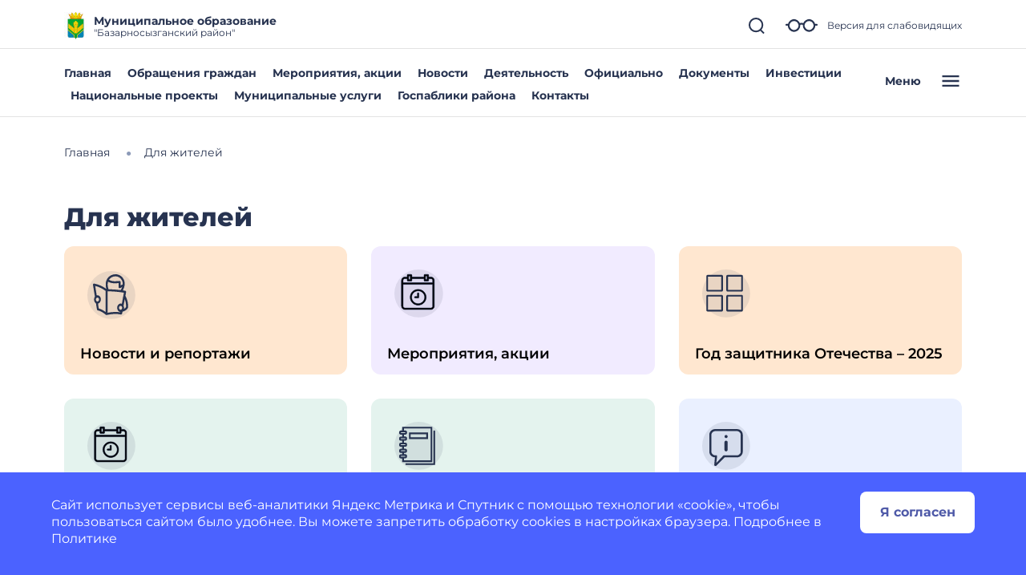

--- FILE ---
content_type: image/svg+xml
request_url: https://bazarnosyzganskij-r73.gosweb.gosuslugi.ru/netcat_files/316/ic_info_r.svg
body_size: 756
content:
<?xml version="1.0" encoding="UTF-8"?>
<svg xmlns="http://www.w3.org/2000/svg" width="70" height="70" viewBox="0 0 70 70" fill="" data-library="gosweb_omsu" data-icon="ic_info_r" data-color="">
  <circle cx="35" cy="35" r="30" fill="#273350" fill-opacity="0.1"></circle>
  <path d="M13.9998 42.3934V21.1081C14.0042 17.2857 17.2031 14.0981 21.0229 14.0938H48.7894C52.6093 14.0981 55.8082 17.2857 55.8125 21.1081V42.3934C55.8082 46.2158 52.6093 49.4034 48.7894 49.4077H33.0778L22.7762 59.8485C21.8121 60.8257 20.0111 60.0471 20.1418 58.6265L20.99 49.4077C17.1828 49.3854 14.0043 46.2033 13.9998 42.3934ZM16.5462 42.3934C16.5486 44.5368 18.8809 46.8628 21.0229 46.8652H22.6805C23.5728 46.8654 23.7586 47.6677 23.6779 48.5466L22.6805 56.5386L31.3339 47.3246C31.6208 47.0336 32.0235 46.8652 32.4324 46.8653H48.7894C50.9314 46.8628 53.2637 44.5368 53.2662 42.3934V21.1081C53.2637 18.9646 50.9314 16.6387 48.7894 16.6362H21.0229C18.8809 16.6387 16.5486 18.9646 16.5462 21.1081V42.3934ZM32.9586 30.467V40.1283C32.9471 42.639 36.8644 42.4735 36.8536 40.1283V30.467C36.8644 28.1196 32.9471 27.9507 32.9586 30.467ZM34.1609 25.1702C35.2792 25.6328 36.5824 24.9271 36.8163 23.7526C36.9684 22.9888 36.6358 22.188 35.9882 21.7558C35.2263 21.2474 34.1788 21.3488 33.5291 21.9977C32.5712 22.9544 32.8975 24.6475 34.1609 25.1702Z" fill="#273350"></path>
</svg>


--- FILE ---
content_type: image/svg+xml
request_url: https://bazarnosyzganskij-r73.gosweb.gosuslugi.ru/netcat_files/657/ic_other.svg
body_size: 673
content:
<?xml version="1.0" encoding="UTF-8"?>
<svg xmlns="http://www.w3.org/2000/svg" width="70" height="70" viewBox="0 0 70 70" fill="" data-library="gosweb_omsu" data-icon="ic_other" data-color="">
  <ellipse cx="35" cy="35" rx="30" ry="30" fill="#273350" fill-opacity="0.1"></ellipse>
  <path fill-rule="evenodd" clip-rule="evenodd" d="M11.8459 11.8457C10.9538 11.8457 10.2305 12.569 10.2305 13.4611V31.0346C10.2305 31.9267 10.9538 32.65 11.8459 32.65H29.4193C30.3114 32.65 31.0347 31.9267 31.0347 31.0346V13.4611C31.0347 12.569 30.3114 11.8457 29.4193 11.8457H11.8459ZM28.8809 13.9995H12.3843V30.4961H28.8809V13.9995Z" fill="#273350"></path>
  <path fill-rule="evenodd" clip-rule="evenodd" d="M11.8459 36.8107C10.9538 36.8107 10.2305 37.534 10.2305 38.4261V55.9995C10.2305 56.8916 10.9538 57.6149 11.8459 57.6149H29.4193C30.3114 57.6149 31.0347 56.8916 31.0347 55.9995V38.4261C31.0347 37.534 30.3114 36.8107 29.4193 36.8107H11.8459ZM28.8809 38.9645H12.3843V55.4611H28.8809V38.9645Z" fill="#273350"></path>
  <path fill-rule="evenodd" clip-rule="evenodd" d="M35.1954 13.4611C35.1954 12.569 35.9187 11.8457 36.8108 11.8457H54.3843C55.2764 11.8457 55.9997 12.569 55.9997 13.4611V31.0346C55.9997 31.9267 55.2764 32.65 54.3843 32.65H36.8108C35.9187 32.65 35.1954 31.9267 35.1954 31.0346V13.4611ZM37.3493 13.9995H53.8459V30.4961H37.3493V13.9995Z" fill="#273350"></path>
  <path fill-rule="evenodd" clip-rule="evenodd" d="M36.8108 36.8107C35.9187 36.8107 35.1954 37.534 35.1954 38.4261V55.9995C35.1954 56.8916 35.9187 57.6149 36.8108 57.6149H54.3843C55.2764 57.6149 55.9997 56.8916 55.9997 55.9995V38.4261C55.9997 37.534 55.2764 36.8107 54.3843 36.8107H36.8108ZM53.8459 38.9645H37.3493V55.4611H53.8459V38.9645Z" fill="#273350"></path>
</svg>


--- FILE ---
content_type: image/svg+xml
request_url: https://bazarnosyzganskij-r73.gosweb.gosuslugi.ru/netcat_files/591/ic_calendar.svg
body_size: 1094
content:
<?xml version="1.0" encoding="UTF-8"?>
<svg xmlns="http://www.w3.org/2000/svg" width="70" height="70" viewBox="0 0 70 70" fill="" data-library="gosweb_omsu" data-icon="ic_calendar" data-color="">
  <ellipse cx="35" cy="35.0001" rx="30" ry="30.0001" fill="#273350" fill-opacity="0.1"></ellipse>
  <path d="M34.2392 34.1274C34.8014 34.1274 35.1762 34.596 35.1762 35.0645V39.7495C35.1762 40.3117 34.8014 40.6865 34.2392 40.6865H30.5849C30.0226 40.6865 29.6478 40.3117 29.6478 39.7495C29.6478 39.281 30.0226 38.8125 30.5849 38.8125H33.3022V35.0645C33.3022 34.596 33.7707 34.1274 34.2392 34.1274Z" fill="#273350"></path>
  <path fill-rule="evenodd" clip-rule="evenodd" d="M34.2392 29.9106C28.8045 29.9106 24.4006 34.3146 24.4006 39.7493C24.4006 45.1839 28.8045 49.6816 34.2392 49.6816C39.6739 49.6816 44.1715 45.1839 44.1715 39.7493C44.1715 34.3146 39.6739 29.9106 34.2392 29.9106ZM34.2392 31.7847C38.6432 31.7847 42.2975 35.3453 42.2975 39.7493C42.2975 44.1532 38.6432 47.8076 34.2392 47.8076C29.8353 47.8076 26.2746 44.1532 26.2746 39.7493C26.2746 35.3453 29.8353 31.7847 34.2392 31.7847Z" fill="#273350"></path>
  <path fill-rule="evenodd" clip-rule="evenodd" d="M41.4193 14.4152H26.5891V12.178C26.5891 11.5679 26.0847 11.1611 25.4794 11.1611H21.6457C21.1413 11.1611 20.6369 11.6696 20.6369 12.178V14.4152H18.0139C15.6935 14.4152 13.6758 16.3474 13.6758 18.6863V50.9224C13.6758 53.2613 15.6935 55.1934 18.0139 55.1934H49.8937C52.3149 55.1934 54.2317 53.2613 54.2317 50.9224V18.6863C54.2317 16.3474 52.3149 14.4152 49.8937 14.4152H47.2706V12.178C47.2706 11.5679 46.7662 11.1611 46.2618 11.1611H42.4281C41.8228 11.1611 41.4193 11.6696 41.4193 12.178V14.4152ZM26.5891 16.4491H41.4193V18.5846C41.4193 19.1947 41.8228 19.6015 42.4281 19.6015H46.2618C46.8671 19.6015 47.2706 19.1947 47.2706 18.5846V16.4491H49.8937C51.2052 16.4491 52.214 17.466 52.214 18.6863V21.6353H15.6935V18.6863C15.6935 17.466 16.8032 16.4491 18.0139 16.4491H20.6369V18.5846C20.6369 19.1947 21.1413 19.6015 21.7466 19.6015H25.5803C26.0847 19.6015 26.5891 19.1947 26.5891 18.5846V16.4491ZM22.6546 13.195H24.5714V17.5677H22.6546V13.195ZM43.437 13.195H45.2529V17.5677H43.437V13.195ZM15.6935 23.6691H52.214V50.9224C52.214 52.1426 51.2052 53.1596 49.8937 53.1596H18.0139C16.8032 53.1596 15.6935 52.1426 15.6935 50.9224V23.6691Z" fill="#273350"></path>
  <path d="M34.2392 34.1274C34.8014 34.1274 35.1762 34.596 35.1762 35.0645V39.7495C35.1762 40.3117 34.8014 40.6865 34.2392 40.6865H30.5849C30.0226 40.6865 29.6478 40.3117 29.6478 39.7495C29.6478 39.281 30.0226 38.8125 30.5849 38.8125H33.3022V35.0645C33.3022 34.596 33.7707 34.1274 34.2392 34.1274Z" stroke="#273350" stroke-width="0.5"></path>
  <path fill-rule="evenodd" clip-rule="evenodd" d="M34.2392 29.9106C28.8045 29.9106 24.4006 34.3146 24.4006 39.7493C24.4006 45.1839 28.8045 49.6816 34.2392 49.6816C39.6739 49.6816 44.1715 45.1839 44.1715 39.7493C44.1715 34.3146 39.6739 29.9106 34.2392 29.9106ZM34.2392 31.7847C38.6432 31.7847 42.2975 35.3453 42.2975 39.7493C42.2975 44.1532 38.6432 47.8076 34.2392 47.8076C29.8353 47.8076 26.2746 44.1532 26.2746 39.7493C26.2746 35.3453 29.8353 31.7847 34.2392 31.7847Z" stroke="#273350" stroke-width="0.5"></path>
  <path fill-rule="evenodd" clip-rule="evenodd" d="M41.4193 14.4152H26.5891V12.178C26.5891 11.5679 26.0847 11.1611 25.4794 11.1611H21.6457C21.1413 11.1611 20.6369 11.6696 20.6369 12.178V14.4152H18.0139C15.6935 14.4152 13.6758 16.3474 13.6758 18.6863V50.9224C13.6758 53.2613 15.6935 55.1934 18.0139 55.1934H49.8937C52.3149 55.1934 54.2317 53.2613 54.2317 50.9224V18.6863C54.2317 16.3474 52.3149 14.4152 49.8937 14.4152H47.2706V12.178C47.2706 11.5679 46.7662 11.1611 46.2618 11.1611H42.4281C41.8228 11.1611 41.4193 11.6696 41.4193 12.178V14.4152ZM26.5891 16.4491H41.4193V18.5846C41.4193 19.1947 41.8228 19.6015 42.4281 19.6015H46.2618C46.8671 19.6015 47.2706 19.1947 47.2706 18.5846V16.4491H49.8937C51.2052 16.4491 52.214 17.466 52.214 18.6863V21.6353H15.6935V18.6863C15.6935 17.466 16.8032 16.4491 18.0139 16.4491H20.6369V18.5846C20.6369 19.1947 21.1413 19.6015 21.7466 19.6015H25.5803C26.0847 19.6015 26.5891 19.1947 26.5891 18.5846V16.4491ZM22.6546 13.195H24.5714V17.5677H22.6546V13.195ZM43.437 13.195H45.2529V17.5677H43.437V13.195ZM15.6935 23.6691H52.214V50.9224C52.214 52.1426 51.2052 53.1596 49.8937 53.1596H18.0139C16.8032 53.1596 15.6935 52.1426 15.6935 50.9224V23.6691Z" stroke="#273350" stroke-width="0.5"></path>
</svg>


--- FILE ---
content_type: image/svg+xml
request_url: https://bazarnosyzganskij-r73.gosweb.gosuslugi.ru/netcat_files/31/ic_calendar.svg
body_size: 1094
content:
<?xml version="1.0" encoding="UTF-8"?>
<svg xmlns="http://www.w3.org/2000/svg" width="70" height="70" viewBox="0 0 70 70" fill="" data-library="gosweb_omsu" data-icon="ic_calendar" data-color="">
  <ellipse cx="35" cy="35.0001" rx="30" ry="30.0001" fill="#273350" fill-opacity="0.1"></ellipse>
  <path d="M34.2392 34.1274C34.8014 34.1274 35.1762 34.596 35.1762 35.0645V39.7495C35.1762 40.3117 34.8014 40.6865 34.2392 40.6865H30.5849C30.0226 40.6865 29.6478 40.3117 29.6478 39.7495C29.6478 39.281 30.0226 38.8125 30.5849 38.8125H33.3022V35.0645C33.3022 34.596 33.7707 34.1274 34.2392 34.1274Z" fill="#273350"></path>
  <path fill-rule="evenodd" clip-rule="evenodd" d="M34.2392 29.9106C28.8045 29.9106 24.4006 34.3146 24.4006 39.7493C24.4006 45.1839 28.8045 49.6816 34.2392 49.6816C39.6739 49.6816 44.1715 45.1839 44.1715 39.7493C44.1715 34.3146 39.6739 29.9106 34.2392 29.9106ZM34.2392 31.7847C38.6432 31.7847 42.2975 35.3453 42.2975 39.7493C42.2975 44.1532 38.6432 47.8076 34.2392 47.8076C29.8353 47.8076 26.2746 44.1532 26.2746 39.7493C26.2746 35.3453 29.8353 31.7847 34.2392 31.7847Z" fill="#273350"></path>
  <path fill-rule="evenodd" clip-rule="evenodd" d="M41.4193 14.4152H26.5891V12.178C26.5891 11.5679 26.0847 11.1611 25.4794 11.1611H21.6457C21.1413 11.1611 20.6369 11.6696 20.6369 12.178V14.4152H18.0139C15.6935 14.4152 13.6758 16.3474 13.6758 18.6863V50.9224C13.6758 53.2613 15.6935 55.1934 18.0139 55.1934H49.8937C52.3149 55.1934 54.2317 53.2613 54.2317 50.9224V18.6863C54.2317 16.3474 52.3149 14.4152 49.8937 14.4152H47.2706V12.178C47.2706 11.5679 46.7662 11.1611 46.2618 11.1611H42.4281C41.8228 11.1611 41.4193 11.6696 41.4193 12.178V14.4152ZM26.5891 16.4491H41.4193V18.5846C41.4193 19.1947 41.8228 19.6015 42.4281 19.6015H46.2618C46.8671 19.6015 47.2706 19.1947 47.2706 18.5846V16.4491H49.8937C51.2052 16.4491 52.214 17.466 52.214 18.6863V21.6353H15.6935V18.6863C15.6935 17.466 16.8032 16.4491 18.0139 16.4491H20.6369V18.5846C20.6369 19.1947 21.1413 19.6015 21.7466 19.6015H25.5803C26.0847 19.6015 26.5891 19.1947 26.5891 18.5846V16.4491ZM22.6546 13.195H24.5714V17.5677H22.6546V13.195ZM43.437 13.195H45.2529V17.5677H43.437V13.195ZM15.6935 23.6691H52.214V50.9224C52.214 52.1426 51.2052 53.1596 49.8937 53.1596H18.0139C16.8032 53.1596 15.6935 52.1426 15.6935 50.9224V23.6691Z" fill="#273350"></path>
  <path d="M34.2392 34.1274C34.8014 34.1274 35.1762 34.596 35.1762 35.0645V39.7495C35.1762 40.3117 34.8014 40.6865 34.2392 40.6865H30.5849C30.0226 40.6865 29.6478 40.3117 29.6478 39.7495C29.6478 39.281 30.0226 38.8125 30.5849 38.8125H33.3022V35.0645C33.3022 34.596 33.7707 34.1274 34.2392 34.1274Z" stroke="#273350" stroke-width="0.5"></path>
  <path fill-rule="evenodd" clip-rule="evenodd" d="M34.2392 29.9106C28.8045 29.9106 24.4006 34.3146 24.4006 39.7493C24.4006 45.1839 28.8045 49.6816 34.2392 49.6816C39.6739 49.6816 44.1715 45.1839 44.1715 39.7493C44.1715 34.3146 39.6739 29.9106 34.2392 29.9106ZM34.2392 31.7847C38.6432 31.7847 42.2975 35.3453 42.2975 39.7493C42.2975 44.1532 38.6432 47.8076 34.2392 47.8076C29.8353 47.8076 26.2746 44.1532 26.2746 39.7493C26.2746 35.3453 29.8353 31.7847 34.2392 31.7847Z" stroke="#273350" stroke-width="0.5"></path>
  <path fill-rule="evenodd" clip-rule="evenodd" d="M41.4193 14.4152H26.5891V12.178C26.5891 11.5679 26.0847 11.1611 25.4794 11.1611H21.6457C21.1413 11.1611 20.6369 11.6696 20.6369 12.178V14.4152H18.0139C15.6935 14.4152 13.6758 16.3474 13.6758 18.6863V50.9224C13.6758 53.2613 15.6935 55.1934 18.0139 55.1934H49.8937C52.3149 55.1934 54.2317 53.2613 54.2317 50.9224V18.6863C54.2317 16.3474 52.3149 14.4152 49.8937 14.4152H47.2706V12.178C47.2706 11.5679 46.7662 11.1611 46.2618 11.1611H42.4281C41.8228 11.1611 41.4193 11.6696 41.4193 12.178V14.4152ZM26.5891 16.4491H41.4193V18.5846C41.4193 19.1947 41.8228 19.6015 42.4281 19.6015H46.2618C46.8671 19.6015 47.2706 19.1947 47.2706 18.5846V16.4491H49.8937C51.2052 16.4491 52.214 17.466 52.214 18.6863V21.6353H15.6935V18.6863C15.6935 17.466 16.8032 16.4491 18.0139 16.4491H20.6369V18.5846C20.6369 19.1947 21.1413 19.6015 21.7466 19.6015H25.5803C26.0847 19.6015 26.5891 19.1947 26.5891 18.5846V16.4491ZM22.6546 13.195H24.5714V17.5677H22.6546V13.195ZM43.437 13.195H45.2529V17.5677H43.437V13.195ZM15.6935 23.6691H52.214V50.9224C52.214 52.1426 51.2052 53.1596 49.8937 53.1596H18.0139C16.8032 53.1596 15.6935 52.1426 15.6935 50.9224V23.6691Z" stroke="#273350" stroke-width="0.5"></path>
</svg>


--- FILE ---
content_type: image/svg+xml
request_url: https://bazarnosyzganskij-r73.gosweb.gosuslugi.ru/netcat_files/600/ok.svg
body_size: 733
content:
<?xml version="1.0" encoding="UTF-8"?>
<svg xmlns="http://www.w3.org/2000/svg" width="24" height="24" viewBox="0 0 24 24" fill="" data-library="gosweb_icons_small" data-icon="ok" data-color="">
  <path d="M11.9132 2C14.8612 2 17.251 4.3866 17.251 7.33052C17.251 10.2745 14.8612 12.6613 11.9132 12.6613C8.96522 12.6613 6.57546 10.2745 6.57546 7.33052C6.57546 4.3866 8.96523 2 11.9132 2ZM11.9132 9.53419C13.1318 9.53419 14.1197 8.54754 14.1197 7.33059C14.1197 6.11365 13.1318 5.12708 11.9132 5.12708C10.6946 5.12708 9.70671 6.11365 9.70671 7.33059C9.70671 8.54754 10.6946 9.53419 11.9132 9.53419Z" fill="#273350"></path>
  <path d="M10.0286 16.9026C7.89173 16.4678 6.61118 15.4572 6.54342 15.403C5.91812 14.9022 5.81767 13.99 6.31915 13.3655C6.82055 12.741 7.73391 12.6407 8.35937 13.1414C8.37258 13.1521 9.73838 14.1984 11.9856 14.1999C14.2327 14.1984 15.6274 13.1521 15.6406 13.1414C16.2661 12.6407 17.1794 12.741 17.6808 13.3655C18.1823 13.99 18.0819 14.9022 17.4566 15.403C17.3879 15.458 16.0545 16.4949 13.8577 16.9194L16.9193 20.1148C17.4757 20.691 17.459 21.6085 16.882 22.1642C16.6004 22.4354 16.2374 22.5702 15.8747 22.5702C15.4944 22.5702 15.1146 22.4218 14.8298 22.1268L11.9855 19.101L8.85397 22.1464C8.28657 22.7121 7.36779 22.7112 6.80146 22.1448C6.23512 21.5783 6.23581 20.6606 6.80306 20.0951L10.0286 16.9026Z" fill="#273350"></path>
</svg>


--- FILE ---
content_type: image/svg+xml
request_url: https://bazarnosyzganskij-r73.gosweb.gosuslugi.ru/netcat_files/143/ic_book.svg
body_size: 1481
content:
<?xml version="1.0" encoding="UTF-8"?>
<svg xmlns="http://www.w3.org/2000/svg" width="70" height="70" viewBox="0 0 70 70" fill="" data-library="gosweb_omsu" data-icon="ic_book" data-color="">
  <circle cx="35" cy="35" r="30" fill="#273350" fill-opacity="0.1"></circle>
  <path fill-rule="evenodd" clip-rule="evenodd" d="M22.9257 18.3796H46.3621V26.487H22.9257V18.3796ZM24.9932 24.4194H44.2946V20.4471H24.9932V24.4194Z" fill="#273350"></path>
  <path fill-rule="evenodd" clip-rule="evenodd" d="M10.8078 47.6997C10.8078 46.5529 11.7634 45.5973 12.9102 45.5973V45.6691C13.4724 45.5164 14.0661 45.6771 14.6305 45.7502V43.8803H12.872C11.7252 43.8803 10.7695 42.9246 10.7695 41.7778C10.7695 41.4582 10.7695 41.1385 10.7695 40.8189C10.7695 39.6721 11.7252 38.7164 12.872 38.7164H14.6305V36.2731H12.872C11.7252 36.2731 10.7695 35.3175 10.7695 34.1707C10.7695 33.851 10.7695 33.5314 10.7695 33.2117C10.7695 32.0649 11.7252 31.1092 12.872 31.1092H14.6305V28.666H12.872C11.7252 28.666 10.7695 27.7103 10.7695 26.5635C10.7695 26.2438 10.7695 25.9242 10.7695 25.6045C10.7695 24.4577 11.7252 23.502 12.872 23.502H14.6305V21.0588H12.9102C11.7634 21.0588 10.8078 20.1031 10.8078 18.9563C10.8078 18.6369 10.8078 18.3168 10.8078 17.9973C10.8078 16.8505 11.7634 15.8949 12.9102 15.8949H14.6305V11.3458L51.7522 11.3076V55.3484L14.6687 55.3867V50.7612H12.9102C11.7634 50.7612 10.8078 49.8055 10.8078 48.6587C10.8078 48.339 10.8078 48.0194 10.8078 47.6997ZM13.4487 48.6936H17.918C18.204 48.6936 18.4565 48.4597 18.4881 48.1792C18.4565 47.8988 18.204 47.6648 17.918 47.6648H13.4487C13.1628 47.6648 12.9103 47.8987 12.8786 48.179C12.9103 48.4551 13.1628 48.6579 13.4487 48.6936ZM13.4487 18.9912H17.918C18.204 18.9912 18.4565 18.7573 18.4881 18.4768C18.4565 18.1964 18.204 17.9624 17.918 17.9624H13.4487C13.1627 17.9624 12.9102 18.1964 12.8786 18.4768C12.9102 18.7573 13.1627 18.9912 13.4487 18.9912ZM13.4487 26.5602H17.918C18.204 26.5602 18.4565 26.3262 18.4881 26.0458C18.4565 25.7653 18.204 25.5314 17.918 25.5314H13.4487C13.1627 25.5314 12.9102 25.7653 12.8786 26.0458C12.9102 26.3262 13.1627 26.5602 13.4487 26.5602ZM13.4487 34.1291H17.918C18.204 34.1291 18.4565 33.8952 18.4881 33.6147C18.4565 33.3343 18.204 33.1003 17.918 33.1003H13.4487C13.1627 33.1003 12.9102 33.3343 12.8786 33.6147C12.9102 33.8952 13.1627 34.1291 13.4487 34.1291ZM13.4487 41.6981H17.918C18.204 41.6981 18.4565 41.4641 18.4881 41.1837C18.4565 40.9032 18.204 40.6693 17.918 40.6693H13.4487C13.1627 40.6693 12.9102 40.9032 12.8786 41.1837C12.9102 41.4641 13.1627 41.6981 13.4487 41.6981ZM16.7362 45.4443H18.4564C19.6033 45.4443 20.5589 46.4 20.5589 47.5468C20.5589 47.8665 20.5589 48.1861 20.5589 48.5058C20.5589 49.6526 19.6033 50.6083 18.4564 50.6083H16.7745V53.1274L49.7224 53.0897L49.6846 13.2611L16.7362 13.2987V15.7802H18.4564C19.6033 15.7802 20.5589 16.7359 20.5589 17.8827C20.5589 18.2021 20.5589 18.5222 20.5589 18.8416C20.5589 19.9884 19.6033 20.9441 18.4564 20.9441H16.7362V23.3874H18.4564C19.6033 23.3874 20.5589 24.343 20.5589 25.4898C20.5589 25.8095 20.5589 26.1291 20.5589 26.4488C20.5589 27.5956 19.6033 28.5513 18.4564 28.5513H16.7362V30.9945H18.4564C19.6033 30.9945 20.5589 31.9502 20.5589 33.097C20.5589 33.4167 20.5589 33.7363 20.5589 34.056C20.5589 35.2028 19.6033 36.1585 18.4564 36.1585H16.7362V38.6017H18.4564C19.6033 38.6017 20.5589 39.5574 20.5589 40.7042C20.5589 41.0238 20.5589 41.3435 20.5589 41.6632C20.5589 42.81 19.6033 43.7656 18.4564 43.7656H16.7362V45.4443Z" fill="#273350"></path>
  <path d="M19.3706 58.9418H55.1926V16.6977C55.1926 15.6047 53.1251 15.6709 53.1251 16.6977V56.8743H19.3706C18.3094 56.8743 18.3094 58.9418 19.3706 58.9418Z" fill="#273350"></path>
</svg>


--- FILE ---
content_type: image/svg+xml
request_url: https://bazarnosyzganskij-r73.gosweb.gosuslugi.ru/netcat_files/32/ic_reader.svg
body_size: 1690
content:
<?xml version="1.0" encoding="UTF-8"?>
<svg xmlns="http://www.w3.org/2000/svg" width="70" height="70" viewBox="0 0 70 70" fill="" data-library="gosweb_omsu" data-icon="ic_reader" data-color="">
  <ellipse cx="35" cy="37" rx="30" ry="30" fill="#273350" fill-opacity="0.1"></ellipse>
  <path d="M40.281 11C36.1242 11 32.0824 12.9555 29.7886 16.6701C27.8455 19.817 27.2503 24.1364 28.7079 29.2817C23.9692 26.002 19.5286 23.8814 13.4998 22.643C12.6578 22.579 11.9227 23.4365 12.0065 24.1162L14.443 39.129C13.7705 40.0675 13.3623 41.301 13.3623 42.64C13.3623 44.7186 14.354 46.5225 15.7791 47.382L17.0366 55.1104C17.1201 55.6422 17.5602 56.0941 18.078 56.1799C21.4482 56.7566 25.0975 59.1986 28.1774 61.729C28.4676 61.9607 28.8598 62.0519 29.2188 61.9711C35.4432 60.6926 40.8953 60.0795 46.9616 61.3254C47.6044 61.4546 48.3041 60.9755 48.4353 60.3165L48.8872 57.895C51.4226 57.159 54.4471 55.798 55.8625 52.8908C55.9492 52.7165 55.9967 52.5216 56 52.3258C56 45.0668 54.3116 41.3868 52.6008 37.898L53.4653 33.1964C53.5901 32.5307 53.112 31.8086 52.4632 31.683C51.4661 31.4969 50.42 31.3373 49.3587 31.1787C52.2142 26.0722 52.2719 21.2414 50.5377 17.5985C48.5952 13.5181 44.5426 11.0001 40.281 11.0001V11ZM40.281 13.5828C43.5646 13.5828 46.7624 15.5646 48.2781 18.7486C48.9728 20.2079 49.3322 21.9371 49.1819 23.8739C48.226 24.0239 47.2267 24.5851 46.5686 25.0644V20.6857C46.5718 19.9672 45.8898 19.327 45.1932 19.3942C42.0866 19.7133 39.1737 19.8581 36.7443 19.5557C34.8241 19.3167 33.2365 18.7869 32.0089 17.9213C33.8179 15.1111 36.9503 13.5828 40.281 13.5828ZM30.9086 20.2821C32.5005 21.3097 34.3933 21.8648 36.4299 22.1184C38.7764 22.4104 41.3808 22.2904 44.0536 22.0578V27.1428C44.0536 27.819 44.6527 28.4342 45.3111 28.4342C46.8131 28.4342 47.7307 27.441 48.3567 26.941C48.4539 26.8634 48.5309 26.8021 48.6121 26.7393C48.202 28.024 47.56 29.3791 46.6669 30.7951C41.7599 30.1889 36.4555 29.8523 31.4981 29.766C30.1578 25.8925 30.1354 22.7422 30.9086 20.2821ZM14.7967 25.6294C19.734 26.8646 23.4971 28.742 27.7059 31.7032V58.1371C25.1948 56.2693 22.3763 54.602 19.3748 53.8794C18.8214 52.293 18.5009 48.0923 18.3694 47.6641C20.0514 47.2234 21.867 45.2947 21.9291 42.6396C21.9921 39.2303 19.6442 36.8758 16.7222 37.4537L14.7967 25.6294ZM30.2209 32.3085C36.9684 32.3767 44.5025 32.9982 50.7342 34.064C49.7539 38.7027 49.0264 43.2519 48.1405 48.0478C47.6542 47.808 47.1217 47.6644 46.5686 47.6644C44.2119 47.6644 42.2852 50.0671 42.2852 52.9714C42.2852 55.744 44.0446 58.036 46.2542 58.2379L46.1756 58.6213C40.6901 57.7054 35.5838 58.1509 30.2209 59.1662V32.3085ZM17.6457 40.1781C18.7616 40.1781 19.6499 41.2648 19.6499 42.6399C19.6499 44.0151 18.7616 45.0815 17.6457 45.0815C16.5298 45.0815 15.6416 44.0151 15.6416 42.6399C15.6416 41.2648 16.5298 40.1781 17.6457 40.1781ZM51.7952 42.2364C52.7499 44.6463 53.4261 47.4488 53.4653 51.9624C52.8976 52.9495 51.8668 53.7375 50.6949 54.3637C50.9702 53.0232 50.7886 51.5098 50.2822 50.3281L51.7952 42.2364ZM46.5686 50.5095C47.6845 50.5095 48.5728 51.5962 48.5728 52.9714C48.5728 54.3465 47.6845 55.413 46.5686 55.413C45.4527 55.413 44.5645 54.3465 44.5645 52.9714C44.5645 51.5962 45.4527 50.5095 46.5686 50.5095Z" fill="#273350"></path>
</svg>
